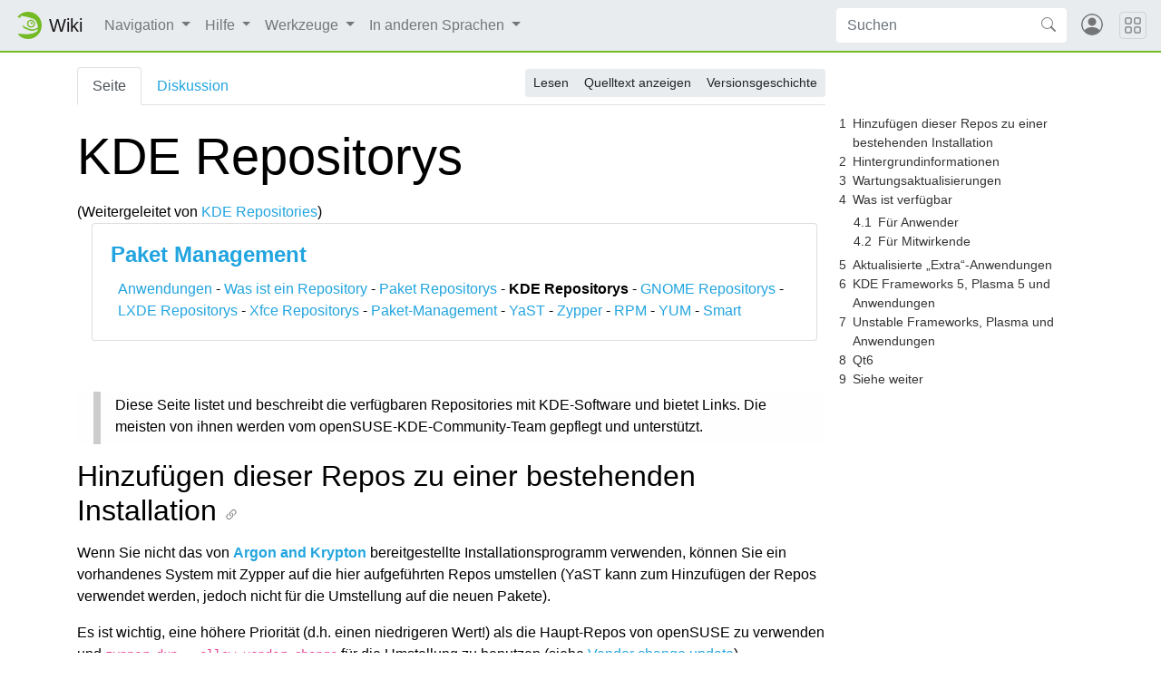

--- FILE ---
content_type: text/html; charset=UTF-8
request_url: https://de.opensuse.org/KDE_Repositories
body_size: 11295
content:
<!DOCTYPE html>
<html lang="de" dir="ltr" class="client-nojs">
<head>
<meta charset="UTF-8"/>
<title>KDE Repositorys – openSUSE Wiki</title>
<script>document.documentElement.className = document.documentElement.className.replace( /(^|\s)client-nojs(\s|$)/, "$1client-js$2" );</script>
<script>(window.RLQ=window.RLQ||[]).push(function(){mw.config.set({"wgCanonicalNamespace":"","wgCanonicalSpecialPageName":false,"wgNamespaceNumber":0,"wgPageName":"KDE_Repositorys","wgTitle":"KDE Repositorys","wgCurRevisionId":44212,"wgRevisionId":44212,"wgArticleId":3151,"wgIsArticle":true,"wgIsRedirect":false,"wgAction":"view","wgUserName":null,"wgUserGroups":["*"],"wgCategories":["KDE","Repositorys","Arbeitsumgebungen","Paketliste"],"wgBreakFrames":false,"wgPageContentLanguage":"de","wgPageContentModel":"wikitext","wgSeparatorTransformTable":[",\t.",".\t,"],"wgDigitTransformTable":["",""],"wgDefaultDateFormat":"dmy","wgMonthNames":["","Januar","Februar","März","April","Mai","Juni","Juli","August","September","Oktober","November","Dezember"],"wgMonthNamesShort":["","Jan.","Feb.","Mär.","Apr.","Mai","Jun.","Jul.","Aug.","Sep.","Okt.","Nov.","Dez."],"wgRelevantPageName":"KDE_Repositorys","wgRelevantArticleId":3151,"wgRequestId":"2b420b5d6de95e772685a080","wgIsProbablyEditable":false,"wgRestrictionEdit":["autoconfirmed"],"wgRestrictionMove":["autoconfirmed"],"wgRedirectedFrom":"KDE_Repositories","wgWikiEditorEnabledModules":{"toolbar":true,"dialogs":true,"preview":true,"publish":false},"wgCategoryTreePageCategoryOptions":"{\"mode\":0,\"hideprefix\":20,\"showcount\":true,\"namespaces\":false}","egMapsDebugJS":false,"egMapsAvailableServices":["googlemaps3","openlayers","leaflet"],"wgInternalRedirectTargetUrl":"/KDE_Repositorys"});mw.loader.implement("user.options",function($,jQuery,require,module){mw.user.options.set({"variant":"de"});});mw.loader.implement("user.tokens",function ( $, jQuery, require, module ) {
mw.user.tokens.set({"editToken":"+\\","patrolToken":"+\\","watchToken":"+\\","csrfToken":"+\\"});/*@nomin*/;

});mw.loader.load(["mediawiki.action.view.redirect","mediawiki.page.startup"]);});</script>
<link rel="stylesheet" href="/load.php?debug=false&amp;lang=de&amp;modules=mediawiki.legacy.commonPrint%2Cshared%7Cmediawiki.sectionAnchor&amp;only=styles&amp;skin=chameleon"/>
<link rel="stylesheet" href="https://static.opensuse.org/chameleon-3.0/dist/css/chameleon.css"/><link rel="stylesheet" href="https://static.opensuse.org/chameleon-3.0/dist/css/chameleon-wiki.css"/>
<meta name="ResourceLoaderDynamicStyles" content=""/>
<link rel="stylesheet" href="/load.php?debug=false&amp;lang=de&amp;modules=site&amp;only=styles&amp;skin=chameleon"/>
<script async="" src="/load.php?debug=false&amp;lang=de&amp;modules=startup&amp;only=scripts&amp;skin=chameleon"></script>
<meta name="generator" content="MediaWiki 1.27.7"/>
<meta name="viewport" content="width=device-width, initial-scale=1"/>
<link rel="apple-touch-icon" href="https://static.opensuse.org/favicon-192.png"/>
<link rel="shortcut icon" href="https://static.opensuse.org/favicon.ico"/>
<link rel="search" type="application/opensearchdescription+xml" href="/opensearch_desc.php" title="openSUSE Wiki (de)"/>
<link rel="EditURI" type="application/rsd+xml" href="https://de.opensuse.org/api.php?action=rsd"/>
<link rel="alternate" type="application/atom+xml" title="Atom-Feed für „openSUSE Wiki“" href="/index.php?title=Spezial:Letzte_%C3%84nderungen&amp;feed=atom"/>
<link rel="canonical" href="https://de.opensuse.org/KDE_Repositorys"/>
</head>
<body class="mediawiki ltr sitedir-ltr capitalize-all-nouns ns-0 ns-subject page-KDE_Repositorys rootpage-KDE_Repositorys skin-chameleon action-view">

<!-- Navbar -->
<nav class="navbar navbar-expand-md sticky-top noprint">
    <a class="navbar-brand" href="/">
		<img src="https://static.opensuse.org/favicon.svg" class="d-inline-block align-top" alt="🦎" title="openSUSE" width="30" height="30">
		<span class="l10n" data-msg-id="wiki">Wiki</span>
    </a>

    <button class="navbar-toggler" type="button" data-toggle="collapse" data-target="#navbar-collapse"><svg width="1em" height="1em" viewBox="0 0 16 16" fill="currentColor" xmlns="http://www.w3.org/2000/svg"><path fill-rule="evenodd" d="M2.5 11.5A.5.5 0 0 1 3 11h10a.5.5 0 0 1 0 1H3a.5.5 0 0 1-.5-.5zm0-4A.5.5 0 0 1 3 7h10a.5.5 0 0 1 0 1H3a.5.5 0 0 1-.5-.5zm0-4A.5.5 0 0 1 3 3h10a.5.5 0 0 1 0 1H3a.5.5 0 0 1-.5-.5z"></path></svg></button>

    <div id="navbar-collapse" class="collapse navbar-collapse">
        <ul class="navbar-nav mr-auto">
            
<!-- Navigation -->
<li class="nav-item dropdown">
    <a class="nav-link dropdown-toggle" data-toggle="dropdown" href="#" >
		Navigation	</a>
            <div class="dropdown-menu">
			<a href="/Portal:Projekt" id="n-Projekt" class="dropdown-item">Projekt</a><a href="/Portal:Distribution" id="n-Distribution" class="dropdown-item">Distribution</a><a href="/Portal:Unterst%C3%BCtzung" id="n-Unterst.C3.BCtzung" class="dropdown-item">Unterstützung</a><a href="/openSUSE:Kommunikation" id="n-Kontakt" class="dropdown-item">Kontakt</a><a href="/openSUSE:Kategorie_Browse" id="n-Seitenstruktur" class="dropdown-item">Seitenstruktur</a>                    </div>
    </li>

<!-- /Navigation -->

<!-- Hilfe -->
<li class="nav-item dropdown">
    <a class="nav-link dropdown-toggle" data-toggle="dropdown" href="#" >
		Hilfe	</a>
            <div class="dropdown-menu">
			<a href="/Portal:Wiki" id="n-Wiki" class="dropdown-item">Wiki</a><a href="/Hilfe:Konzept" id="n-Erstelle-eine-Seite" class="dropdown-item">Erstelle eine Seite</a><a href="/Hilfe:Bearbeitung" id="n-Bearbeite-eine-Seite" class="dropdown-item">Bearbeite eine Seite</a><a href="/Hilfe:Suche" id="n-Finde-eine-Seite" class="dropdown-item">Finde eine Seite</a>                    </div>
    </li>

<!-- /Hilfe -->

<!-- TOOLBOX -->
<li class="nav-item dropdown">
    <a class="nav-link dropdown-toggle" data-toggle="dropdown" href="#" >
		Werkzeuge	</a>
            <div class="dropdown-menu">
			<a href="/Spezial:Linkliste/KDE_Repositorys" id="t-whatlinkshere" class="dropdown-item" title="Liste aller Seiten, die hierher verlinken [j]" accesskey="j">Links auf diese Seite</a><a href="/Spezial:%C3%84nderungen_an_verlinkten_Seiten/KDE_Repositorys" id="t-recentchangeslinked" class="dropdown-item" title="Letzte Änderungen an Seiten, die von hier verlinkt sind [k]" accesskey="k">Änderungen an verlinkten Seiten</a><a href="/Spezial:Spezialseiten" id="t-specialpages" class="dropdown-item" title="Liste aller Spezialseiten [q]" accesskey="q">Spezialseiten</a><a href="/index.php?title=KDE_Repositorys&amp;printable=yes" id="t-print" rel="alternate" class="dropdown-item" title="Druckansicht dieser Seite [p]" accesskey="p">Druckversion</a><a href="/index.php?title=KDE_Repositorys&amp;oldid=44212" id="t-permalink" class="dropdown-item" title="Dauerhafter Link zu dieser Seitenversion">Permanenter Link</a><a href="/index.php?title=KDE_Repositorys&amp;action=info" id="t-info" class="dropdown-item" title="Weitere Informationen über diese Seite">Seiten­informationen</a>                    </div>
    </li>

<!-- /TOOLBOX -->

<!-- LANGUAGES -->
<li class="nav-item dropdown">
    <a class="nav-link dropdown-toggle" data-toggle="dropdown" href="#" >
		In anderen Sprachen	</a>
            <div class="dropdown-menu">
			<a href="http://en.opensuse.org/KDE_repositories" title="KDE repositories – English" class="dropdown-item" lang="en" hreflang="en">English</a><a href="http://es.opensuse.org/Repositorios_de_KDE" title="Repositorios de KDE – español" class="dropdown-item" lang="es" hreflang="es">Español</a><a href="http://fr.opensuse.org/D%C3%A9p%C3%B4ts_KDE" title="Dépôts KDE – français" class="dropdown-item" lang="fr" hreflang="fr">Français</a><a href="http://it.opensuse.org/KDE_repositories" title="KDE repositories – italiano" class="dropdown-item" lang="it" hreflang="it">Italiano</a><a href="http://ja.opensuse.org/KDE/Repositories" title="KDE/Repositories – 日本語" class="dropdown-item" lang="ja" hreflang="ja">日本語</a><a href="http://nl.opensuse.org/KDE_repositories" title="KDE repositories – Nederlands" class="dropdown-item" lang="nl" hreflang="nl">Nederlands</a><a href="http://ru.opensuse.org/KDE/%D0%A0%D0%B5%D0%BF%D0%BE%D0%B7%D0%B8%D1%82%D0%BE%D1%80%D0%B8%D0%B8" title="KDE/Репозитории – русский" class="dropdown-item" lang="ru" hreflang="ru">Русский</a><a href="http://zh.opensuse.org/KDE_%E4%BE%9B%E5%BA%94%E6%BA%90" title="KDE 供应源 – 中文" class="dropdown-item" lang="zh" hreflang="zh">中文</a>                    </div>
    </li>

<!-- /LANGUAGES -->
		</ul>

		<form action="/index.php" id="searchform" class="form-inline mr-md-2">
	<div class="input-group">
		<input type="search" name="search" placeholder="Suchen" title="openSUSE Wiki durchsuchen [f]" accesskey="f" id="searchInput" class="form-control" style="border: 0;"/>		<div class="input-group-append">
			<button class="btn btn-secondary" type="submit">
				<svg class="bi bi-search" width="1em" height="1em" viewBox="0 0 16 16" fill="currentColor" xmlns="http://www.w3.org/2000/svg">
					<path fill-rule="evenodd" d="M10.442 10.442a1 1 0 0 1 1.415 0l3.85 3.85a1 1 0 0 1-1.414 1.415l-3.85-3.85a1 1 0 0 1 0-1.415z"/>
					<path fill-rule="evenodd" d="M6.5 12a5.5 5.5 0 1 0 0-11 5.5 5.5 0 0 0 0 11zM13 6.5a6.5 6.5 0 1 1-13 0 6.5 6.5 0 0 1 13 0z"/>
				</svg>
			</button>
		</div>
	</div>
</form>

		<ul id="user-menu" class="navbar-nav">
			<!-- User Menu -->
							<li class="nav-item">
					<a id="login-modal-toggle" class="nav-link" href="#" data-toggle="modal" data-target="#login-modal" title="Anmelden">
					<svg class="avatar" viewBox="0 0 16 16" fill="currentColor" xmlns="http://www.w3.org/2000/svg">
						<path d="M13.468 12.37C12.758 11.226 11.195 10 8 10s-4.757 1.225-5.468 2.37A6.987 6.987 0 0 0 8 15a6.987 6.987 0 0 0 5.468-2.63z"/>
						<path fill-rule="evenodd" d="M8 9a3 3 0 1 0 0-6 3 3 0 0 0 0 6z"/>
						<path fill-rule="evenodd" d="M8 1a7 7 0 1 0 0 14A7 7 0 0 0 8 1zM0 8a8 8 0 1 1 16 0A8 8 0 0 1 0 8z"/>
					</svg>
						<span class="d-md-none">Anmelden</span>
					</a>
				</li>
					</ul>
    </div>

	<button class="navbar-toggler megamenu-toggler" type="button" data-toggle="collapse" data-target="#megamenu" aria-expanded="true">
		<svg class="bi bi-grid" width="1em" height="1em" viewBox="0 0 16 16" fill="currentColor" xmlns="http://www.w3.org/2000/svg">
			<path fill-rule="evenodd" d="M1 2.5A1.5 1.5 0 0 1 2.5 1h3A1.5 1.5 0 0 1 7 2.5v3A1.5 1.5 0 0 1 5.5 7h-3A1.5 1.5 0 0 1 1 5.5v-3zM2.5 2a.5.5 0 0 0-.5.5v3a.5.5 0 0 0 .5.5h3a.5.5 0 0 0 .5-.5v-3a.5.5 0 0 0-.5-.5h-3zm6.5.5A1.5 1.5 0 0 1 10.5 1h3A1.5 1.5 0 0 1 15 2.5v3A1.5 1.5 0 0 1 13.5 7h-3A1.5 1.5 0 0 1 9 5.5v-3zm1.5-.5a.5.5 0 0 0-.5.5v3a.5.5 0 0 0 .5.5h3a.5.5 0 0 0 .5-.5v-3a.5.5 0 0 0-.5-.5h-3zM1 10.5A1.5 1.5 0 0 1 2.5 9h3A1.5 1.5 0 0 1 7 10.5v3A1.5 1.5 0 0 1 5.5 15h-3A1.5 1.5 0 0 1 1 13.5v-3zm1.5-.5a.5.5 0 0 0-.5.5v3a.5.5 0 0 0 .5.5h3a.5.5 0 0 0 .5-.5v-3a.5.5 0 0 0-.5-.5h-3zm6.5.5A1.5 1.5 0 0 1 10.5 9h3a1.5 1.5 0 0 1 1.5 1.5v3a1.5 1.5 0 0 1-1.5 1.5h-3A1.5 1.5 0 0 1 9 13.5v-3zm1.5-.5a.5.5 0 0 0-.5.5v3a.5.5 0 0 0 .5.5h3a.5.5 0 0 0 .5-.5v-3a.5.5 0 0 0-.5-.5h-3z"/>
		</svg>
	</button>
</nav>

<div id="megamenu" class="megamenu collapse"></div>

<!-- Main Wrap -->
<div id="main-wrap" class="main-wrap">
	<div class="container">
		<div class="row">
			<div id="main" class="col-12">
				<!-- Page Header -->
<header id="mw-head" class="my-3 noprint">

<!-- Tabs for talk page and language variants -->
<ul id="namespaces" class="nav nav-tabs">
			<li class="nav-item">
			<a class="nav-link active" href="/KDE_Repositorys"  title="Seiteninhalt anzeigen [c]" accesskey="c">
				Seite			</a>
		</li>
			<li class="nav-item">
			<a class="nav-link " href="/Diskussion:KDE_Repositorys"  title="Diskussion zum Seiteninhalt [t]" accesskey="t">
				Diskussion			</a>
		</li>
		</ul>

<!-- Page Actions -->
	<div id="actions" class="btn-toolbar d-flex flex-row-reverse" role="toolbar" aria-label="Toolbar with button groups">
		<div class="btn-group btn-group-sm" role="group">
							<a class="btn btn-secondary" href="/KDE_Repositorys" >Lesen</a>
							<a class="btn btn-secondary" href="/index.php?title=KDE_Repositorys&amp;action=edit"  title="Diese Seite ist geschützt. Ihr Quelltext kann dennoch angesehen und kopiert werden. [e]" accesskey="e">Quelltext anzeigen</a>
							<a class="btn btn-secondary" href="/index.php?title=KDE_Repositorys&amp;action=history"  title="Frühere Versionen dieser Seite [h]" accesskey="h">Versionsgeschichte</a>
								</div>
	</div>
</header>
<!-- /header -->
				<!-- content -->
<main id="content" class="mw-body mb-5">
	<a id="top"></a>
	<div id="mw-js-message" style="display:none;"></div>
		<!-- firstHeading -->
	<h1 id="firstHeading" class="firstHeading display-4 my-3">
		<span dir="auto">KDE Repositorys</span>
	</h1>
	<!-- /firstHeading -->
	<!-- bodyContent -->
	<div id="bodyContent">
						<!-- subtitle -->
		<div id="contentSub"><span class="mw-redirectedfrom">(Weitergeleitet von <a href="/index.php?title=KDE_Repositories&amp;redirect=no" title="KDE Repositories">KDE Repositories</a>)</span></div>
		<!-- /subtitle -->
								<!-- jumpto -->
		<div id="jump-to-nav" class="mw-jump">
			Wechseln zu: <a href="#mw-head">Navigation</a>,
			<a href="#p-search">Suche</a>
		</div>
		<!-- /jumpto -->
				<!-- bodycontent -->
		<div id="mw-content-text" lang="de" dir="ltr" class="mw-content-ltr"><div class="box" style="margin:0 0 1em 1em;width:97%;"><div class="box-header" style="text-indent:.5em;font-size:120%;"><b><a href="/Portal:Paket-Management" title="Portal:Paket-Management">Paket Management</a></b></div><div style="margin:0 0 0 0;padding:0 .5em 0 .5em;"><a href="/Portal:Anwendungen" title="Portal:Anwendungen">Anwendungen</a> - <a href="/Repository" title="Repository">Was ist ein Repository</a> - <a href="/Paket_Repositorys" title="Paket Repositorys">Paket Repositorys</a> - <strong class="selflink">KDE Repositorys</strong> - <a href="/GNOME_Repositorys" title="GNOME Repositorys">GNOME Repositorys</a> - <a href="/LXDE_Repositorys" title="LXDE Repositorys">LXDE Repositorys</a> - <a href="/Xfce_Repositorys" title="Xfce Repositorys">Xfce Repositorys</a> - <a href="/Paket-Management" title="Paket-Management">Paket-Management</a> - <a href="/Portal:YaST" title="Portal:YaST">YaST</a> - <a href="/Zypper" title="Zypper">Zypper</a> - <a href="/RPM" title="RPM">RPM</a> - <a href="/YUM" title="YUM">YUM</a> - <a href="/Smart_Package_Manager" title="Smart Package Manager">Smart</a></div></div>
<p><br />
</p>
<div style="background:#fefefe;color:black; padding:0 1em 0 1.1em;margin: .5em 0 1em 0;"><div style="border-left:.5em solid #ccc;padding:.2em .5em .4em 1em;">Diese Seite listet und beschreibt die verfügbaren Repositories mit KDE-Software und bietet Links. Die meisten von ihnen werden vom openSUSE-KDE-Community-Team gepflegt und unterstützt.</div></div>
<div id="toc" class="toc"><div id="toctitle"><h2>Inhaltsverzeichnis</h2></div>
<ul>
<li class="toclevel-1 tocsection-1"><a href="#Hinzuf.C3.BCgen_dieser_Repos_zu_einer_bestehenden_Installation"><span class="tocnumber">1</span> <span class="toctext">Hinzufügen dieser Repos zu einer bestehenden Installation</span></a></li>
<li class="toclevel-1 tocsection-2"><a href="#Hintergrundinformationen"><span class="tocnumber">2</span> <span class="toctext">Hintergrundinformationen</span></a></li>
<li class="toclevel-1 tocsection-3"><a href="#Wartungsaktualisierungen"><span class="tocnumber">3</span> <span class="toctext">Wartungsaktualisierungen</span></a></li>
<li class="toclevel-1 tocsection-4"><a href="#Was_ist_verf.C3.BCgbar"><span class="tocnumber">4</span> <span class="toctext">Was ist verfügbar</span></a>
<ul>
<li class="toclevel-2 tocsection-5"><a href="#F.C3.BCr_Anwender"><span class="tocnumber">4.1</span> <span class="toctext">Für Anwender</span></a></li>
<li class="toclevel-2 tocsection-6"><a href="#F.C3.BCr_Mitwirkende"><span class="tocnumber">4.2</span> <span class="toctext">Für Mitwirkende</span></a></li>
</ul>
</li>
<li class="toclevel-1 tocsection-7"><a href="#Aktualisierte_.E2.80.9EExtra.E2.80.9C-Anwendungen"><span class="tocnumber">5</span> <span class="toctext">Aktualisierte „Extra“-Anwendungen</span></a></li>
<li class="toclevel-1 tocsection-8"><a href="#KDE_Frameworks_5.2C_Plasma_5_und_Anwendungen"><span class="tocnumber">6</span> <span class="toctext">KDE Frameworks 5, Plasma 5 und Anwendungen</span></a></li>
<li class="toclevel-1 tocsection-9"><a href="#Unstable_Frameworks.2C_Plasma_und_Anwendungen"><span class="tocnumber">7</span> <span class="toctext">Unstable Frameworks, Plasma und Anwendungen</span></a></li>
<li class="toclevel-1 tocsection-10"><a href="#Qt6"><span class="tocnumber">8</span> <span class="toctext">Qt6</span></a></li>
<li class="toclevel-1 tocsection-11"><a href="#Siehe_weiter"><span class="tocnumber">9</span> <span class="toctext">Siehe weiter</span></a></li>
</ul>
</div>

<h2><span class="mw-headline" id="Hinzuf.C3.BCgen_dieser_Repos_zu_einer_bestehenden_Installation">Hinzufügen dieser Repos zu einer bestehenden Installation</span></h2>
<p>Wenn Sie nicht das von <a rel="nofollow" class="external text" href="https://en.opensuse.org/SDB:Argon_and_Krypton"><b>Argon and Krypton</b></a> bereitgestellte Installationsprogramm verwenden, können Sie ein vorhandenes System mit Zypper auf die hier aufgeführten Repos umstellen (YaST kann zum Hinzufügen der Repos verwendet werden, jedoch nicht für die Umstellung auf die neuen Pakete).
</p><p>Es ist wichtig, eine höhere Priorität (d.h. einen niedrigeren Wert!) als die Haupt-Repos von openSUSE zu verwenden und <code>zypper dup --allow-vendor-change</code> für die Umstellung zu benutzen (siehe <a rel="nofollow" class="external text" href="https://en.opensuse.org/SDB:Vendor_change_update">Vendor change update</a>).
</p><p>Verwenden Sie bei Leap <code>$releasever</code>, anstatt die Distributionsversion fest in der URL zu kodieren. Dadurch wird vermieden, dass Sie die URL bei Upgrades ändern müssen.
</p>
<div class="border border-success border-right-0 border-top-0 border-bottom-0 px-3">
<p><span class="font-weight-bold">Beispiel: <a href="#KDE_Frameworks_5.2C_Plasma_5_und_Anwendungen">Aktuelle KDE Software Veröffentlichungen</a> für Leap:</span>
<span>
</p>
<pre>
zypper ar -fp 75 'https://download.opensuse.org/repositories/KDE:/Qt5/openSUSE_Leap_$releasever' KDE-Qt5
zypper ar -fp 75 'https://download.opensuse.org/repositories/KDE:/Frameworks5/openSUSE_Leap_$releasever' KDE-Frameworks
zypper ar -fp 75 'https://download.opensuse.org/repositories/KDE:/Applications/KDE_Frameworks5_openSUSE_Leap_$releasever' KDE-Applications
zypper ar -fp 75 'https://download.opensuse.org/repositories/KDE:/Extra/KDE_Applications_openSUSE_Leap_$releasever' KDE-Extra
zypper -v dup --allow-vendor-change
</pre>
<p></span>
<span class="font-weight-bold">Beispiel: <a href="#Unstable_Frameworks.2C_Plasma_und_Anwendungen">Builds vom git master</a> für Tumbleweed:</span>
<span>
</p>
<pre>
zypper ar -fp 75 https://download.opensuse.org/repositories/KDE:/Unstable:/Qt/openSUSE_Tumbleweed/ KDE:Unstable:Qt
zypper ar -fp 75 https://download.opensuse.org/repositories/KDE:/Unstable:/Frameworks/openSUSE_Factory/ KDE:Unstable:Frameworks
zypper ar -fp 75 https://download.opensuse.org/repositories/KDE:/Unstable:/Applications/KDE_Unstable_Frameworks_openSUSE_Factory/ KDE:Unstable:Applications
zypper ar -fp 75 https://download.opensuse.org/repositories/KDE:/Unstable:/Extra/KDE_Unstable_Frameworks_openSUSE_Factory/ KDE:Unstable:Extra
zypper -v dup --allow-vendor-change
</pre>
<p></span>
</p>
</div>
<h2><span class="mw-headline" id="Hintergrundinformationen">Hintergrundinformationen</span></h2>
<p>Die Einrichtung der Repositorys basiert auf dem Unterschied zwischen drei Paketgruppen:
</p>
<ul><li> KDE Framework/Plasma-Pakete. Diese Gruppe enthält die Framework-Bibliotheken und den Plasma-Arbeitsbereich.</li>
<li> KDE-Anwendungspakete. Diese Gruppe enthält die KDE-Anwendungspakete, wie Dolphin, Kdenlive, Konqueror, etc.</li>
<li> Pakete für KDE/Qt-basierte Anwendungen, die unabhängig von den Hauptversionen der KDE-Software veröffentlicht werden. Diese Gruppe enthält Anwendungen, die auf den KDE- oder Qt-Bibliotheken basieren, wie Krita, Konversation, Quassel, usw.</li></ul>
<p><br />
</p>
<h2><span class="mw-headline" id="Wartungsaktualisierungen">Wartungsaktualisierungen</span></h2>
<p>Seit openSUSE 12.3 hat das openSUSE-KDE-Community-Team ein Wartungsverfahren angewandt, bei dem KDE-Pakete, die mit der Distribution ausgeliefert wurden, über die Wartungsschiene mit kleineren Updates aktualisiert werden. Damit soll sichergestellt werden, dass die Benutzer die neuesten verfügbaren Fehlerbehebungen für ihre KDE-Version erhalten.
</p>
<div style="background:#fefefe; padding:0 1em 0 1.1em;margin: .5em 0 .5em 0;">
<div style="border-left:.5em solid #669900;padding:.2em .5em .4em 1em;"><span style="font-weight: bold; color:#669900; padding:.2em .5em .4em 0em;"><u>Version:</u> Leap 15.4</span><span style="padding:.2em .5em .4em 0em;">Wird mit Plasma 5.24.4 LTS, Anwendungen 21.12.3 und KDE Frameworks 5.90 ausgeliefert.</span>
</div></div>
<div style="background:#fefefe; padding:0 1em 0 1.1em;margin: .5em 0 .5em 0;">
<div style="border-left:.5em solid #669900;padding:.2em .5em .4em 1em;"><span style="font-weight: bold; color:#669900; padding:.2em .5em .4em 0em;"><u>Version:</u> Leap 15.3</span><span style="padding:.2em .5em .4em 0em;">Wird mit Plasma 5.18.6 LTS, Anwendungen 20.04.2 und KDE Frameworks 5.76 ausgeliefert.</span>
</div></div>
<div style="background:#fefefe; padding:0 1em 0 1.1em;margin: .5em 0 .5em 0;">
<div style="border-left:.5em solid #669900;padding:.2em .5em .4em 1em;"><span style="font-weight: bold; color:#669900; padding:.2em .5em .4em 0em;"><u>Version:</u> Leap 15.2</span><span style="padding:.2em .5em .4em 0em;">Wird mit Plasma 5.18.5 LTS, Anwendungen 20.04.2 und KDE Frameworks 5.69 ausgeliefert.</span>
</div></div>
<div style="background:#fefefe; padding:0 1em 0 1.1em;margin: .5em 0 .5em 0;">
<div style="border-left:.5em solid #669900;padding:.2em .5em .4em 1em;"><span style="font-weight: bold; color:#669900; padding:.2em .5em .4em 0em;"><u>Version:</u> Leap 15.1</span><span style="padding:.2em .5em .4em 0em;">Wird mit Plasma 5.12.8 LTS, Anwendungen 18.12.3 und KDE Frameworks 5.55 ausgeliefert.</span>
</div></div>
<div style="background:#fefefe; padding:0 1em 0 1.1em;margin: .5em 0 .5em 0;">
<div style="border-left:.5em solid #669900;padding:.2em .5em .4em 1em;"><span style="font-weight: bold; color:#669900; padding:.2em .5em .4em 0em;"><u>Version:</u> Leap 15.0</span><span style="padding:.2em .5em .4em 0em;">Wird mit Plasma 5.12.5 LTS, Anwendungen 17.12.3 und KDE Frameworks 5.45 ausgeliefert.</span>
</div></div>
<div style="background:#fefefe; padding:0 1em 0 1.1em;margin: .5em 0 .5em 0;">
<div style="border-left:.5em solid #669900;padding:.2em .5em .4em 1em;"><span style="font-weight: bold; color:#669900; padding:.2em .5em .4em 0em;"><u>Version:</u> Leap 42.3</span><span style="padding:.2em .5em .4em 0em;">Wird mit Plasma 5.8.7 LTS, Anwendungen 17.04.2 und KDE Frameworks 5.32 ausgeliefert.</span>
</div></div>
<div style="background:#fefefe; padding:0 1em 0 1.1em;margin: .5em 0 .5em 0;">
<div style="border-left:.5em solid #669900;padding:.2em .5em .4em 1em;"><span style="font-weight: bold; color:#669900; padding:.2em .5em .4em 0em;"><u>Version:</u> Leap 42.2</span><span style="padding:.2em .5em .4em 0em;">Wird mit Plasma 5.8.2 LTS, Anwendungen 16.08.1 und KDE Frameworks 5.26 ausgeliefert.</span>
</div></div>
<div style="background:#fefefe; padding:0 1em 0 1.1em;margin: .5em 0 .5em 0;">
<div style="border-left:.5em solid #669900;padding:.2em .5em .4em 1em;"><span style="font-weight: bold; color:#669900; padding:.2em .5em .4em 0em;"><u>Version:</u> Leap 42.1</span><span style="padding:.2em .5em .4em 0em;">Wird mit Plasma 5.4.2, Applications 15.08 (mit einigen Ausnahmen) und KDE Frameworks 5.15 ausgeliefert.</span>
</div></div>
<div style="background:#fefefe; padding:0 1em 0 1.1em;margin: .5em 0 .5em 0;">
<div style="border-left:.5em solid #669900;padding:.2em .5em .4em 1em;"><span style="font-weight: bold; color:#669900; padding:.2em .5em .4em 0em;"><u>Version:</u> 13.2</span><span style="padding:.2em .5em .4em 0em;">Wird mit KDE SC 4.14.2 ausgeliefert und Wartungsupdates wurden bis KDE SC 4.14.4 bereitgestellt.</span>
</div></div>
<div style="background:#fefefe; padding:0 1em 0 1.1em;margin: .5em 0 .5em 0;">
<div style="border-left:.5em solid #669900;padding:.2em .5em .4em 1em;"><span style="font-weight: bold; color:#669900; padding:.2em .5em .4em 0em;"><u>Version:</u> 13.1</span><span style="padding:.2em .5em .4em 0em;">Wird mit KDE SC 4.11.2 ausgeliefert und Wartungsupdates wurden bis KDE SC 4.11.5 bereitgestellt.</span>
</div></div>
<p><br />
</p>
<hr />
<h2><span class="mw-headline" id="Was_ist_verf.C3.BCgbar">Was ist verfügbar</span></h2>
<p>Basierend auf den obigen Angaben werden den openSUSE-Benutzern die folgenden Repositories zur Verfügung gestellt. 
</p>
<h3><span class="mw-headline" id="F.C3.BCr_Anwender">Für Anwender</span></h3>
<ul><li><a href="#KDE_Frameworks_5.2C_Plasma_5_und_Anwendungen"><b>Die neuesten Versionen von KDE Frameworks 5 und Plasma, optional Anwendungen</b></a><br />Dabei handelt es sich um neuere Versionen der Framework-Bibliotheken und des Plasma-Desktops, wie sie von der KDE-Gemeinschaft veröffentlicht wurden, sowie um eine Reihe von openSUSE-spezifischen Patches. Optional können Sie auch aktualisierte KDE-Anwendungen erhalten. Diese werden mindestens für die neueste openSUSE-Version und Tumbleweed geliefert. Abhängig von den verfügbaren Versionen der Abhängigkeiten können diese Aktualisierungen auch für ältere, aber unterstützte openSUSE-Versionen bereitgestellt werden.</li></ul>
<ul><li><a href="#Aktualisierte_.E2.80.9EExtra.E2.80.9C-Anwendungen"><b>KDE Extra</b></a><br />Neuere Versionen einzelner Anwendungen, KDE/Qt-basiert (aber nicht Teil von Frameworks, Plasma oder Anwendungsversionen), die für veröffentlichte Distributionen gepackt wurden. Dieses Repository wird von der größeren openSUSE-Community verwaltet.</li></ul>
<ul><li><a rel="nofollow" class="external text" href="https://en.opensuse.org/SDB:Argon_and_Krypton#Argon"><b>Argon Live Medium</b></a><br />Bei jeder Änderung in den Paketen wird eine Live-DVD erstellt und openQA getestet. Es basiert auf Leap und verfügt standardmäßig über <a href="#KDE_Frameworks_5.2C_Plasma_5_und_Anwendungen"><b>Repos für die neueste veröffentlichte KDE-Software</b></a> und bietet ein Installationsprogramm.</li></ul>
<h3><span class="mw-headline" id="F.C3.BCr_Mitwirkende">Für Mitwirkende</span></h3>
<ul><li><a href="#Unstable_Frameworks.2C_Plasma_und_Anwendungen"><b>KDE Unstable Repositories</b></a><br />Pakete basierend auf Git-Snapshots der oben genannten Pakete/Releases. Diese werden aufgrund möglicher Abhängigkeiten von neueren Paketen nur für die neueste openSUSE Leap-Version und Tumbleweed erstellt.</li></ul>
<ul><li><a rel="nofollow" class="external text" href="https://en.opensuse.org/SDB:Argon_and_Krypton#Krypton"><b>Krypton Live Medium</b></a><br />Bei jeder Änderung in den Paketen wird eine Live-DVD erstellt und openQA getestet. Es basiert auf Tumbleweed und verfügt standardmäßig über die <a href="#Unstable_Frameworks.2C_Plasma_und_Anwendungen">KDE Unstable Repositories</a> und bietet ein Installationsprogramm.</li></ul>
<ul><li><a href="#Qt6"><b>Qt 6</b></a><br />Die neue Hauptversion von Qt. Pakete sind für die neueste openSUSE Leap-Version und Tumbleweed verfügbar.</li></ul>
<hr />
<h2><span class="mw-headline" id="Aktualisierte_.E2.80.9EExtra.E2.80.9C-Anwendungen">Aktualisierte „Extra“-Anwendungen</span></h2>
<p>Anwendungen, die von KDE entwickelt wurden, aber nicht Teil von "Frameworks, Plasma und Anwendungen" sind, werden im KDE Extra-Repository entwickelt. Verwenden Sie dieses Repository, um „einige, aber nicht alle“ Nicht-Kernanwendungen auf die neueste Version zu aktualisieren.
</p>
<div style="background:#fefefe; padding:0 1em 0 1.1em;margin: .5em 0 .5em 0;">
<div style="border-left:.5em solid #669900;padding:.2em .5em .4em 1em;"><span style="font-weight: bold; color:#669900; padding:.2em .5em .4em 0em;"><u>Version:</u> Tumbleweed</span><span style="padding:.2em .5em .4em 0em;"><a rel="nofollow" class="external free" href="https://download.opensuse.org/repositories/KDE:/Extra/openSUSE_Tumbleweed/">https://download.opensuse.org/repositories/KDE:/Extra/openSUSE_Tumbleweed/</a></span>
</div></div>
<div style="background:#fefefe; padding:0 1em 0 1.1em;margin: .5em 0 .5em 0;">
<div style="border-left:.5em solid #669900;padding:.2em .5em .4em 1em;"><span style="font-weight: bold; color:#669900; padding:.2em .5em .4em 0em;"><u>Version:</u> Leap 15.5</span><span style="padding:.2em .5em .4em 0em;"><a rel="nofollow" class="external free" href="https://download.opensuse.org/repositories/KDE:/Extra/openSUSE_Leap_15.5/">https://download.opensuse.org/repositories/KDE:/Extra/openSUSE_Leap_15.5/</a></span>
</div></div>
<div style="background:#fefefe; padding:0 1em 0 1.1em;margin: .5em 0 .5em 0;">
<div style="border-left:.5em solid #669900;padding:.2em .5em .4em 1em;"><span style="font-weight: bold; color:#669900; padding:.2em .5em .4em 0em;"><u>Version:</u> Leap 15.4</span><span style="padding:.2em .5em .4em 0em;"><a rel="nofollow" class="external free" href="https://download.opensuse.org/repositories/KDE:/Extra/openSUSE_Leap_15.4/">https://download.opensuse.org/repositories/KDE:/Extra/openSUSE_Leap_15.4/</a></span>
</div></div>
<p><br />
</p>
<h2><span class="mw-headline" id="KDE_Frameworks_5.2C_Plasma_5_und_Anwendungen">KDE Frameworks 5, Plasma 5 und Anwendungen</span></h2>
<p>Neueste (auch Beta!) Versionen von KDE Frameworks 5 und Plasma 5, optional auch Anwendungen.
</p><p>Wenn Sie eine Beta testen und/oder die neueste Version verwenden möchten, können Sie dieses Repo verwenden.
</p><p>Tumbleweed-Benutzer erhalten neue stabile Versionen, sobald sie verfügbar sind, und werden normalerweise innerhalb weniger Tage in Standard-Repositories veröffentlicht.
</p>
<div style="background:#fefefe; padding:0 1em 0 1.1em;margin: .5em 0 .5em 0;">
<div style="border-left:.5em solid #669900;padding:.2em .5em .4em 1em;"><span style="font-weight: bold; color:#669900; padding:.2em .5em .4em 0em;"><u>Version:</u> Tumbleweed</span><span style="padding:.2em .5em .4em 0em;">
<ul><li><b>KDE Frameworks 5:</b> <a rel="nofollow" class="external free" href="https://download.opensuse.org/repositories/KDE:/Frameworks5/openSUSE_Factory/">https://download.opensuse.org/repositories/KDE:/Frameworks5/openSUSE_Factory/</a></li>
<li><b>KDE-Anwendungen (optional):</b> <a rel="nofollow" class="external free" href="https://download.opensuse.org/repositories/KDE:/Applications/KDE_Frameworks5_openSUSE_Tumbleweed/">https://download.opensuse.org/repositories/KDE:/Applications/KDE_Frameworks5_openSUSE_Tumbleweed/</a></li>
<li><b>KDE Extra (optional):</b> <a rel="nofollow" class="external free" href="https://download.opensuse.org/repositories/KDE:/Extra/KDE_Frameworks5_openSUSE_Tumbleweed">https://download.opensuse.org/repositories/KDE:/Extra/KDE_Frameworks5_openSUSE_Tumbleweed</a></span></li></ul>
</div></div>
<p><br />
<b>Hinweis für Benutzer von openSUSE Leap</b>: Leap wird mit einer Qt LTS-Version ausgeliefert, die für das neueste Plasma nicht aktuell genug ist. Um KDE:Frameworks5 zu verwenden, ist KDE:Qt5 erforderlich. Einige Anwendungen von Drittanbieter-Repos können möglicherweise nicht installiert werden, da sie die spezifische Version von Qt erfordern, die mit Leap geliefert wird.
</p>
<div style="background:#fefefe; padding:0 1em 0 1.1em;margin: .5em 0 .5em 0;">
<div style="border-left:.5em solid #669900;padding:.2em .5em .4em 1em;"><span style="font-weight: bold; color:#669900; padding:.2em .5em .4em 0em;"><u>Version:</u> Leap 15.5</span><span style="padding:.2em .5em .4em 0em;">
<ul><li><b>Kompatibles Qt 5.x:</b> <a rel="nofollow" class="external free" href="https://download.opensuse.org/repositories/KDE:/Qt5/openSUSE_Leap_15.5/">https://download.opensuse.org/repositories/KDE:/Qt5/openSUSE_Leap_15.5/</a></li>
<li><b>KDE Frameworks 5:</b> <a rel="nofollow" class="external free" href="https://download.opensuse.org/repositories/KDE:/Frameworks5/openSUSE_Leap_15.5/">https://download.opensuse.org/repositories/KDE:/Frameworks5/openSUSE_Leap_15.5/</a></li>
<li><b>KDE-Anwendungen (optional):</b> <a rel="nofollow" class="external free" href="https://download.opensuse.org/repositories/KDE:/Applications/KDE_Frameworks5_openSUSE_Leap_15.5/">https://download.opensuse.org/repositories/KDE:/Applications/KDE_Frameworks5_openSUSE_Leap_15.5/</a></li>
<li><b>KDE Extra (optional):</b> <a rel="nofollow" class="external free" href="https://download.opensuse.org/repositories/KDE:/Extra/KDE_Applications_openSUSE_Leap_15.5/">https://download.opensuse.org/repositories/KDE:/Extra/KDE_Applications_openSUSE_Leap_15.5/</a></span></li></ul>
</div></div>
<p><br />
</p>
<div style="background:#fefefe; padding:0 1em 0 1.1em;margin: .5em 0 .5em 0;">
<div style="border-left:.5em solid #669900;padding:.2em .5em .4em 1em;"><span style="font-weight: bold; color:#669900; padding:.2em .5em .4em 0em;"><u>Version:</u> Leap 15.4</span><span style="padding:.2em .5em .4em 0em;">
<ul><li><b>Kompatibles Qt 5.x:</b> <a rel="nofollow" class="external free" href="https://download.opensuse.org/repositories/KDE:/Qt5/openSUSE_Leap_15.4/">https://download.opensuse.org/repositories/KDE:/Qt5/openSUSE_Leap_15.4/</a></li>
<li><b>KDE Frameworks 5:</b> <a rel="nofollow" class="external free" href="https://download.opensuse.org/repositories/KDE:/Frameworks5/openSUSE_Leap_15.4/">https://download.opensuse.org/repositories/KDE:/Frameworks5/openSUSE_Leap_15.4/</a></li>
<li><b>KDE-Anwendungen (optional):</b> <a rel="nofollow" class="external free" href="https://download.opensuse.org/repositories/KDE:/Applications/KDE_Frameworks5_openSUSE_Leap_15.4/">https://download.opensuse.org/repositories/KDE:/Applications/KDE_Frameworks5_openSUSE_Leap_15.4/</a></li>
<li><b>KDE Extra (optional):</b> <a rel="nofollow" class="external free" href="https://download.opensuse.org/repositories/KDE:/Extra/KDE_Applications_openSUSE_Leap_15.4/">https://download.opensuse.org/repositories/KDE:/Extra/KDE_Applications_openSUSE_Leap_15.4/</a></span></li></ul>
</div></div>
<p><br />
</p>
<h2><span class="mw-headline" id="Unstable_Frameworks.2C_Plasma_und_Anwendungen">Unstable Frameworks, Plasma und Anwendungen</span></h2>
<div style="background:#fefefe; padding:0 1em 0 1.1em;margin: .5em 0 .5em 0;"><div style="border-left:.5em solid #c01717;padding:.2em .5em .4em 1em;"><span style="font-weight: bold; color:#c01717; padding:.2em .5em .4em 1em;"><u>Warnung!</u></span>Vermischen Sie niemals stabile und instabile Repositorys. Dies kann dazu führen, dass Ihr System in einen inkonsistenten Zustand versetzt wird.</div></div>
<p>Diese Repositorys enthalten tägliche Builds von KDE Frameworks 5, Plasma 5 und KF5-basierten Anwendungen von Git. Aufgrund von Abhängigkeiten können wir nur Pakete für die neueste openSUSE Leap-Version und Tumbleweed bereitstellen.
</p><p>Angesichts des schnellen Entwicklungstempos wird die Verwendung dieser Repositorys auf Produktionssystemen „nicht empfohlen“. Sie richten sich vor allem an Entwickler und Ersttester – die Nutzung erfolgt auf eigene Gefahr.
</p>
<div style="background:#fefefe; padding:0 1em 0 1.1em;margin: .5em 0 .5em 0;"><div style="border-left:.5em solid #c01717;padding:.2em .5em .4em 1em;"><span style="font-weight: bold; color:#c01717; padding:.2em .5em .4em 1em;"><u>Warnung!</u></span>Bitte reichen Sie Berichte vorab bei KDE ein, wenn Sie Fehler in der Software finden.</div></div>
<div style="background:#fefefe; padding:0 1em 0 1.1em;margin: .5em 0 .5em 0;"><div style="border-left:.5em solid #c01717;padding:.2em .5em .4em 1em;"><span style="font-weight: bold; color:#c01717; padding:.2em .5em .4em 1em;"><u>Warnung!</u></span>Um Probleme aufgrund von Abhängigkeiten zu vermeiden, müssen „alle Repositorys“ gleichzeitig hinzugefügt werden.</div></div>
<div style="background:#fefefe; padding:0 1em 0 1.1em;margin: .5em 0 .5em 0;">
<div style="border-left:.5em solid #669900;padding:.2em .5em .4em 1em;"><span style="font-weight: bold; color:#669900; padding:.2em .5em .4em 0em;"><u>Version:</u> Tumbleweed</span><span style="padding:.2em .5em .4em 0em;">
<ul><li><b>Kompatibles Qt 6.x:</b> <a rel="nofollow" class="external free" href="https://download.opensuse.org/repositories/KDE:/Qt6/openSUSE_Tumbleweed/">https://download.opensuse.org/repositories/KDE:/Qt6/openSUSE_Tumbleweed/</a></li>
<li><b>Kompatibles Qt 5.x:</b> <a rel="nofollow" class="external free" href="https://download.opensuse.org/repositories/KDE:/Unstable:/Qt/openSUSE_Tumbleweed/">https://download.opensuse.org/repositories/KDE:/Unstable:/Qt/openSUSE_Tumbleweed/</a></li>
<li><b>KDE Unstable Frameworks:</b> <a rel="nofollow" class="external free" href="https://download.opensuse.org/repositories/KDE:/Unstable:/Frameworks/openSUSE_Factory/">https://download.opensuse.org/repositories/KDE:/Unstable:/Frameworks/openSUSE_Factory/</a></li>
<li><b>KDE Unstable Applications:</b> <a rel="nofollow" class="external free" href="https://download.opensuse.org/repositories/KDE:/Unstable:/Applications/KDE_Unstable_Frameworks_openSUSE_Factory/">https://download.opensuse.org/repositories/KDE:/Unstable:/Applications/KDE_Unstable_Frameworks_openSUSE_Factory/</a></li>
<li><b>KDE Unstable Extra:</b> <a rel="nofollow" class="external free" href="https://download.opensuse.org/repositories/KDE:/Unstable:/Extra/KDE_Unstable_Frameworks_openSUSE_Factory/">https://download.opensuse.org/repositories/KDE:/Unstable:/Extra/KDE_Unstable_Frameworks_openSUSE_Factory/</a></span></li></ul>
</div></div>
<p><br />
</p>
<div style="background:#fefefe; padding:0 1em 0 1.1em;margin: .5em 0 .5em 0;">
<div style="border-left:.5em solid #669900;padding:.2em .5em .4em 1em;"><span style="font-weight: bold; color:#669900; padding:.2em .5em .4em 0em;"><u>Version:</u> Leap 15.5</span><span style="padding:.2em .5em .4em 0em;">
<ul><li><b>Kompatibles Qt 6.x:</b> <a rel="nofollow" class="external free" href="https://download.opensuse.org/repositories/KDE:/Qt6/openSUSE_Leap_15.5/">https://download.opensuse.org/repositories/KDE:/Qt6/openSUSE_Leap_15.5/</a></li>
<li><b>Kompatibles Qt 5.x:</b> <a rel="nofollow" class="external free" href="https://download.opensuse.org/repositories/KDE:/Unstable:/Qt/openSUSE_Leap_15.5/">https://download.opensuse.org/repositories/KDE:/Unstable:/Qt/openSUSE_Leap_15.5/</a></li>
<li><b>KDE Unstable Frameworks:</b> <a rel="nofollow" class="external free" href="https://download.opensuse.org/repositories/KDE:/Unstable:/Frameworks/openSUSE_Leap_15.5/">https://download.opensuse.org/repositories/KDE:/Unstable:/Frameworks/openSUSE_Leap_15.5/</a></li>
<li><b>KDE Unstable Applications:</b> <a rel="nofollow" class="external free" href="https://download.opensuse.org/repositories/KDE:/Unstable:/Applications/KDE_Unstable_Frameworks_openSUSE_Leap_15.5/">https://download.opensuse.org/repositories/KDE:/Unstable:/Applications/KDE_Unstable_Frameworks_openSUSE_Leap_15.5/</a></li>
<li><b>KDE Unstable Extra:</b> <a rel="nofollow" class="external free" href="https://download.opensuse.org/repositories/KDE:/Unstable:/Extra/KDE_Unstable_Frameworks_openSUSE_Leap_15.5/">https://download.opensuse.org/repositories/KDE:/Unstable:/Extra/KDE_Unstable_Frameworks_openSUSE_Leap_15.5/</a></span></li></ul>
</div></div>
<p><br />
</p>
<div style="background:#fefefe; padding:0 1em 0 1.1em;margin: .5em 0 .5em 0;">
<div style="border-left:.5em solid #669900;padding:.2em .5em .4em 1em;"><span style="font-weight: bold; color:#669900; padding:.2em .5em .4em 0em;"><u>Version:</u> Leap 15.4</span><span style="padding:.2em .5em .4em 0em;">
<ul><li><b>Kompatibles Qt 6.x:</b> <a rel="nofollow" class="external free" href="https://download.opensuse.org/repositories/KDE:/Qt6/openSUSE_Leap_15.4/">https://download.opensuse.org/repositories/KDE:/Qt6/openSUSE_Leap_15.4/</a></li>
<li><b>Kompatibles Qt 5.x:</b> <a rel="nofollow" class="external free" href="https://download.opensuse.org/repositories/KDE:/Unstable:/Qt/openSUSE_Leap_15.4/">https://download.opensuse.org/repositories/KDE:/Unstable:/Qt/openSUSE_Leap_15.4/</a></li>
<li><b>KDE Unstable Frameworks:</b> <a rel="nofollow" class="external free" href="https://download.opensuse.org/repositories/KDE:/Unstable:/Frameworks/openSUSE_Leap_15.4/">https://download.opensuse.org/repositories/KDE:/Unstable:/Frameworks/openSUSE_Leap_15.4/</a></li>
<li><b>KDE Unstable Applications:</b> <a rel="nofollow" class="external free" href="https://download.opensuse.org/repositories/KDE:/Unstable:/Applications/KDE_Unstable_Frameworks_openSUSE_Leap_15.4/">https://download.opensuse.org/repositories/KDE:/Unstable:/Applications/KDE_Unstable_Frameworks_openSUSE_Leap_15.4/</a></li>
<li><b>KDE Unstable Extra:</b> <a rel="nofollow" class="external free" href="https://download.opensuse.org/repositories/KDE:/Unstable:/Extra/KDE_Unstable_Frameworks_openSUSE_Leap_15.4/">https://download.opensuse.org/repositories/KDE:/Unstable:/Extra/KDE_Unstable_Frameworks_openSUSE_Leap_15.4/</a></span></li></ul>
</div></div>
<p><br />
</p>
<h2><span class="mw-headline" id="Qt6">Qt6</span></h2>
<p>Dieses Repository enthält Qt-Core und zusätzliche Bibliotheken. Qt6-Pakete können zusammen mit Qt5-Paketen installiert werden.
</p>
<div style="background:#fefefe; padding:0 1em 0 1.1em;margin: .5em 0 .5em 0;"><div style="border-left:.5em solid #c01717;padding:.2em .5em .4em 1em;"><span style="font-weight: bold; color:#c01717; padding:.2em .5em .4em 1em;"><u>Warnung!</u></span>Bitte reichen Sie Berichte vorab bei Qt ein, wenn Sie Fehler in den Bibliotheken finden.</div></div>
<div style="background:#fefefe; padding:0 1em 0 1.1em;margin: .5em 0 .5em 0;"><div style="border-left:.5em solid #c01717;padding:.2em .5em .4em 1em;"><span style="font-weight: bold; color:#c01717; padding:.2em .5em .4em 1em;"><u>Warnung!</u></span>KDE-Pakete verwenden derzeit noch Qt5.</div></div>
<div style="background:#fefefe; padding:0 1em 0 1.1em;margin: .5em 0 .5em 0;">
<div style="border-left:.5em solid #669900;padding:.2em .5em .4em 1em;"><span style="font-weight: bold; color:#669900; padding:.2em .5em .4em 0em;"><u>Version:</u> Tumbleweed</span><span style="padding:.2em .5em .4em 0em;">
<ul><li><b>Qt 6.x:</b> <a rel="nofollow" class="external free" href="https://download.opensuse.org/repositories/KDE:/Qt6/openSUSE_Tumbleweed/">https://download.opensuse.org/repositories/KDE:/Qt6/openSUSE_Tumbleweed/</a></span></li></ul>
</div></div>
<div style="background:#fefefe; padding:0 1em 0 1.1em;margin: .5em 0 .5em 0;">
<div style="border-left:.5em solid #669900;padding:.2em .5em .4em 1em;"><span style="font-weight: bold; color:#669900; padding:.2em .5em .4em 0em;"><u>Version:</u> Leap 15.5</span><span style="padding:.2em .5em .4em 0em;">
<ul><li><b>Qt 6.x:</b> <a rel="nofollow" class="external free" href="https://download.opensuse.org/repositories/KDE:/Qt6/openSUSE_Leap_15.5/">https://download.opensuse.org/repositories/KDE:/Qt6/openSUSE_Leap_15.5/</a></span></li></ul>
</div></div>
<div style="background:#fefefe; padding:0 1em 0 1.1em;margin: .5em 0 .5em 0;">
<div style="border-left:.5em solid #669900;padding:.2em .5em .4em 1em;"><span style="font-weight: bold; color:#669900; padding:.2em .5em .4em 0em;"><u>Version:</u> Leap 15.4</span><span style="padding:.2em .5em .4em 0em;">
<ul><li><b>Qt 6.x:</b> <a rel="nofollow" class="external free" href="https://download.opensuse.org/repositories/KDE:/Qt6/openSUSE_Leap_15.4/">https://download.opensuse.org/repositories/KDE:/Qt6/openSUSE_Leap_15.4/</a></span></li></ul>
</div></div>
<p><br />
</p>
<hr />
<h2><span class="mw-headline" id="Siehe_weiter">Siehe weiter</span></h2>
<ul><li><a rel="nofollow" class="external text" href="https://en.opensuse.org/SDB:Vendor_change_update">Vendor change update</a></li>
<li><a href="/Portal:KDE" title="Portal:KDE">Portal KDE</a></li>
<li><a href="/SDB:KDE_Installation" title="SDB:KDE Installation">KDE Installieren</a></li>
<li><a href="/SDB:KDE_Upgrade" title="SDB:KDE Upgrade"> KDE Versions-Upgrade</a></li>
<li><a href="/KDE_Live" title="KDE Live" class="mw-redirect">KDE-Live Versionen</a></li></ul>

<!-- 
NewPP limit report
Cached time: 20260122084354
Cache expiry: 86400
Dynamic content: false
CPU time usage: 0.016 seconds
Real time usage: 0.025 seconds
Preprocessor visited node count: 395/1000000
Preprocessor generated node count: 1126/1000000
Post‐expand include size: 14934/2097152 bytes
Template argument size: 5754/2097152 bytes
Highest expansion depth: 3/40
Expensive parser function count: 0/100
-->

<!-- 
Transclusion expansion time report (%,ms,calls,template)
100.00%   13.403      1 - -total
 32.43%    4.347     22 - Vorlage:Versionshinweis
 30.85%    4.135      1 - Vorlage:NavBar-Paketmanagement
 14.94%    2.002      1 - Vorlage:NavBar
 13.03%    1.747      1 - Vorlage:Intro
 12.75%    1.709      5 - Vorlage:Warnung
-->

<!-- Saved in parser cache with key wiki_de:pcache:idhash:3151-0!*!0!!de!*!* and timestamp 20260122084354 and revision id 44212
 -->
</div>		<!-- /bodycontent -->
				<!-- printfooter -->
		<div class="printfooter d-none">
			Abgerufen von „<a dir="ltr" href="https://de.opensuse.org/index.php?title=KDE_Repositorys&amp;oldid=44212">https://de.opensuse.org/index.php?title=KDE_Repositorys&amp;oldid=44212</a>“		</div>
		<!-- /printfooter -->
						<!-- catlinks -->
		<div id="catlinks" class="catlinks" data-mw="interface"><div id="mw-normal-catlinks" class="mw-normal-catlinks"><a href="/Spezial:Kategorien" title="Spezial:Kategorien">Kategorien</a>: <ul><li><a href="/Kategorie:KDE" title="Kategorie:KDE">KDE</a></li><li><a href="/Kategorie:Repositorys" title="Kategorie:Repositorys">Repositorys</a></li><li><a href="/Kategorie:Arbeitsumgebungen" title="Kategorie:Arbeitsumgebungen">Arbeitsumgebungen</a></li><li><a href="/Kategorie:Paketliste" title="Kategorie:Paketliste">Paketliste</a></li></ul></div></div>		<!-- /catlinks -->
						<div class="visualClear"></div>
		<!-- debughtml -->
				<!-- /debughtml -->
	</div>
	<!-- /bodyContent -->
</main>
<!-- /content -->
			</div><!-- /.col -->
			<div id="toc-sidebar" class="d-none noprint">
			</div><!-- /.col -->
		</div><!-- /.row -->
	</div><!-- /.container -->
</div><!-- /.main-wrap -->

<footer class="footer noprint">
	<div class="container">
		<div class="row">
			<div class="col-lg-9">
															<p id="footer-info">
															 Diese Seite wurde zuletzt am 1. Dezember 2023 um 15:19 Uhr geändert.															Diese Seite wurde bisher 221.845 mal abgerufen.													</p>
																				<ul id="footer-places" class="list-inline">
															<li class="list-inline-item"><a href="/openSUSE:Datenschutz" title="openSUSE:Datenschutz">Datenschutz</a></li>
															<li class="list-inline-item"><a href="/openSUSE:%C3%9Cber_openSUSE_Wiki" title="openSUSE:Über openSUSE Wiki">Über openSUSE Wiki</a></li>
															<li class="list-inline-item"><a href="/openSUSE:Legal" title="openSUSE:Legal">Haftungsausschluss</a></li>
													</ul>
													<p id="footer-copyright">
					&copy; 2001&ndash;2026 SUSE LLC, &copy; 2005&ndash;2026 openSUSE contributors &amp; others.
				</p>
			</div><!-- /.col-* -->
			<div class="col-lg-3">
				<div id="sponsors" class="sponsors">
	<p>Sponsors</p>
		<a href="/Sponsors">
		<img class="sponsor-image" src="https://static.opensuse.org/themes/bento/images/sponsors/sponsor_amd.png" alt="Sponsor"/>
	</a>
</div>
			</div><!-- /.col-* -->
		</div><!-- /.row -->
	</div><!-- /.container -->
</footer>
<div class="modal fade" id="login-modal" role="dialog" aria-labelledby="login-modal-label" aria-hidden="true">
	<div class="modal-dialog" role="document">
		<div class="modal-content">
			<form action="/ICSLogin/auth-up" method="post" enctype="application/x-www-form-urlencoded" name="login_form">
				<div class="modal-header">
					<h5 class="modal-title" id="login-modal-label">Anmelden</h5>
					<button type="button" class="close" data-dismiss="modal" aria-label="Close">
					<span aria-hidden="true">&times;</span>
					</button>
				</div>
				<div class="modal-body">

					<input name="url" value="https://de.opensuse.org/KDE_Repositories" type="hidden">
					<input name="return_to_path" value="/KDE_Repositories" type="hidden">
					<input name="context" value="default" type="hidden"/>
					<input name="proxypath" value="reverse" type="hidden"/>
					<input name="message" value="Please log In" type="hidden"/>

					<div class="form-group">
						<label for="login-username">Benutzername</label>
						<input type="text" class="form-control" name="username" value="" id="login-username" />
					</div>
					<div class="form-group">
						<label for="login-password">Passwort</label>
						<input type="password" class="form-control" name="password" value="" id="login-password" />
					</div>

				</div>
				<div class="modal-footer">
					<a class="btn btn-link" href="https://idp-portal.suse.com/univention/self-service/#page=createaccount">
						Benutzerkonto anlegen					</a>
					<button type="button" class="btn btn-secondary" data-dismiss="modal">Abbrechen</button>
					<button type="submit" class="btn btn-primary">Anmelden</button>
				</div>
			</form>
		</div>
	</div>
</div>
<script>(window.RLQ=window.RLQ||[]).push(function(){mw.loader.state({"user":"ready","user.groups":"ready"});mw.loader.load(["mediawiki.toc","mediawiki.action.view.postEdit","site","mediawiki.user","mediawiki.hidpi","mediawiki.page.ready","mediawiki.searchSuggest"]);});</script>
<script src="https://static.opensuse.org/chameleon-3.0/dist/js/jquery.slim.js?303"></script><script src="https://static.opensuse.org/chameleon-3.0/dist/js/bootstrap.bundle.js?303"></script><script src="https://static.opensuse.org/chameleon-3.0/dist/js/chameleon.js?303"></script><script src="https://static.opensuse.org/chameleon-3.0/dist/js/chameleon-wiki.js?303"></script><script>(window.RLQ=window.RLQ||[]).push(function(){mw.config.set({"wgBackendResponseTime":50});});</script>
<script>
var _paq = _paq || [];
(function () {
    var u = (("https:" == document.location.protocol) ? "https://beans.opensuse.org/piwik/" : "http://beans.opensuse.org/piwik/");
    _paq.push(['setSiteId', 9]);
    _paq.push(['setTrackerUrl', u + 'piwik.php']);
    _paq.push(['trackPageView']);
    _paq.push(['setDomains', ["*.opensuse.org"]]);
    var d = document,
        g = d.createElement('script'),
        s = d.getElementsByTagName('script')[0];
    g.type = 'text/javascript';
    g.defer = true;
    g.async = true;
    g.src = u + 'piwik.js';
    s.parentNode.insertBefore(g, s);
})();
</script>

</body>
</html>
